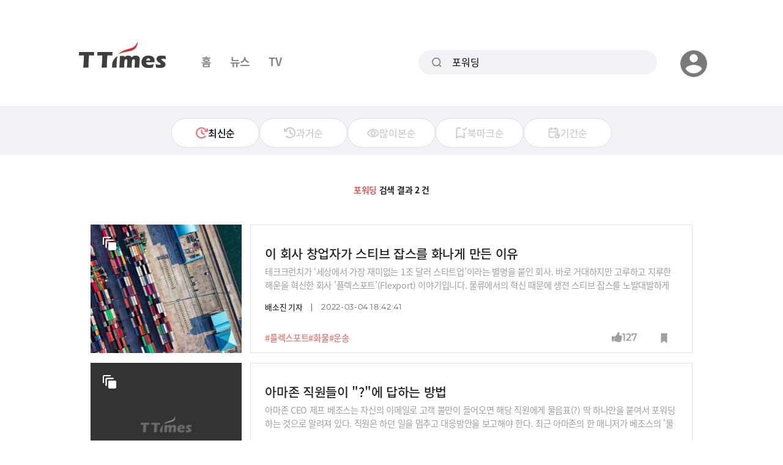

--- FILE ---
content_type: text/html; charset=UTF-8
request_url: https://ttimes.co.kr/search?q=%ED%8F%AC%EC%9B%8C%EB%94%A9&order=new
body_size: 8307
content:
<!DOCTYPE html>
<html lang="ko">

<head>
    <meta charset="utf-8">
    <meta http-equiv="x-ua-compatible" content="ie=edge">
    <meta name="viewport" content="width=device-width, initial-scale=1, shrink-to-fit=no, maximum-scale=1.0, user-scalable=no">
    <meta name="csrf-token" content="KQj2S2RUvwcLZcDlqBxGdWYFth5Pr2PjHBSAWQsw">

    <title>통합 검색 결과 - 티타임즈</title>

    <!-- Basic Meta Tags -->
    <meta name="robots" content="all" />
    <meta name="author" content="티타임즈">
    <meta name="description" content="통합 검색 결과입니다."/>
    <meta name="keywords" content="티타임즈,TTimes,모바일뉴스,카드뉴스,지식뉴스,영상뉴스"/>
    <meta name="copyright" content="티타임즈"/>

    <!-- OpenGraph -->
    <meta property="og:type" content="website">
    <meta property="og:title" content="통합 검색 결과 - 티타임즈">
    <meta property="og:description" content="통합 검색 결과입니다.">
    <meta property="og:url" content="https://ttimes.co.kr/search?q=포워딩">
    <meta property="og:image" content="https://menu.mt.co.kr/ttimes/images/metatag_ttimes.gif" />
    <meta property="og:image:width" content="1200"/>
    <meta property="og:image:height" content="630"/>
    
    <meta property="post:sharer_text" content="티타임즈"/>

    <!--Twitter -->
    <meta name="twitter:card" content="summary">
    <meta name="twitter:site" content="@ttimes10">
	<meta name="twitter:title" content="통합 검색 결과 - 티타임즈">
	<meta name="twitter:description" content="통합 검색 결과입니다.">
	<meta name="twitter:creator" content="@ttimes10">
	<meta name="twitter:image" content="https://menu.mt.co.kr/ttimes/images/metatag_ttimes.gif">
	<meta name="twitter:image:alt" content="티타임즈">
	<meta name="twitter:domain" content="https://www.ttimes.co.kr">
	<meta name="twitter:app:name:iphone" content="티타임즈">
	<meta name="twitter:app:id:iphone" content="id951552415">
	<meta name="twitter:app:url:iphone" content="https://apps.apple.com/kr/app/id951552415">
	<meta name="twitter:app:name:ipad" content="티타임즈">
	<meta name="twitter:app:id:ipad" content="id951552415">
	<meta name="twitter:app:url:ipad" content="https://apps.apple.com/kr/app/id951552415">
	<meta name="twitter:app:name:googleplay" content="티타임즈">
	<meta name="twitter:app:id:googleplay" content="com.ttimes">
	<meta name="twitter:app:url:googleplay" content="https://play.google.com/store/apps/details?id=com.ttimes">

    <!-- Naver search -->
    <meta name="naver-site-verification" content="e0bda0bc3988b78553c35f8b2af180b232e3d616" />

    <link rel="shortcut icon" type="image/x-icon" href="//menu.ttimes.co.kr/www/images/icon/favicon.png">

    <link rel="icon" type="image/png" sizes="32x32" href="//menu.ttimes.co.kr/www/images/icon/favicon-32x32.png">
    <link rel="icon" type="image/png" sizes="96x96" href="//menu.ttimes.co.kr/www/images/icon/favicon-96x96.png">
    <link rel="icon" type="image/png" sizes="16x16" href="//menu.ttimes.co.kr/www/images/icon/favicon-16x16.png">
    <link rel="apple-touch-icon" sizes="57x57" href="//menu.ttimes.co.kr/www/images/icon/favicon-57x57.png">
    <link rel="apple-touch-icon" sizes="60x60" href="//menu.ttimes.co.kr/www/images/icon/favicon-60x60.png">
    <link rel="apple-touch-icon" sizes="72x72" href="//menu.ttimes.co.kr/www/images/icon/favicon-72x72.png">
    <link rel="apple-touch-icon" sizes="76x76" href="//menu.ttimes.co.kr/www/images/icon/favicon-76x76.png">
    <link rel="apple-touch-icon" sizes="114x114" href="//menu.ttimes.co.kr/www/images/icon/favicon-114x114.png">
    <link rel="apple-touch-icon" sizes="120x120" href="//menu.ttimes.co.kr/www/images/icon/favicon-120x120.png">
    <link rel="apple-touch-icon" sizes="144x144" href="//menu.ttimes.co.kr/www/images/icon/favicon-144x144.png">
    <link rel="apple-touch-icon" sizes="152x152" href="//menu.ttimes.co.kr/www/images/icon/favicon-152x152.png">
    <link rel="apple-touch-icon" sizes="180x180" href="//menu.ttimes.co.kr/www/images/icon/favicon-180x180.png">

    <meta name="apple-touch-icon" href="//menu.ttimes.co.kr/www/images/icon/t_sns_200.png">

    <link rel="canonical" href="https://ttimes.co.kr/search?q=포워딩">

    <link rel="dns-prefetch" href="//menu.ttimes.co.kr">
<link rel="preconnect" href="//menu.ttimes.co.kr">

<link rel="preload" as="css" href="//menu.ttimes.co.kr/www/src/vendor-modules.css?id=28746fe02c069c4b1f3e">
<link rel="preload" as="css" href="//menu.ttimes.co.kr/www/src/policy.css?id=4448ca93be8971c3661e">
<link rel="preload" as="css" href="//menu.ttimes.co.kr/www/src/blogar.css?id=283ac260cb26f8530bdd">

<link rel="stylesheet" type="text/css" href="//menu.ttimes.co.kr/www/src/vendor-modules.css?id=28746fe02c069c4b1f3e">
<link rel="stylesheet" type="text/css" href="//menu.ttimes.co.kr/www/src/policy.css?id=4448ca93be8971c3661e">
<link rel="stylesheet" type="text/css" href="//menu.ttimes.co.kr/www/src/blogar.css?id=283ac260cb26f8530bdd">

<script type="text/javascript" src="//menu.ttimes.co.kr/www/src/manifest.js?id=401b86109e27acddce31"></script>
<script type="text/javascript" src="//menu.ttimes.co.kr/www/src/vendor-modules.js?id=9f3c35857cd29a511646" defer></script>
<script type="text/javascript" src="//menu.ttimes.co.kr/www/src/blogar-modules.js?id=e5b51ab4b95e423e260d"></script>
<script type="text/javascript" src="//menu.ttimes.co.kr/www/src/ttimes-modules.js?id=a1bd84e55f4688eb7931"></script>
<script type="text/javascript" src="//menu.ttimes.co.kr/www/src/layout-blogar.js?id=1565c0833b56b27599ab"></script>

<!-- Global site tag (gtag.js) - Google Analytics -->
<script async src="https://www.googletagmanager.com/gtag/js?id=UA-56219015-3"></script>
<script>
  window.dataLayer = window.dataLayer || [];
  function gtag(){dataLayer.push(arguments);}
  gtag('js', new Date());
  gtag('config', 'UA-56219015-3');
</script>



<script id="document-data" type="application/json">{"alert":[],"confirm":[],"pageName":"search","memData":[],"contentsData":{"articles":[{"ATC_NO":"2022030318047715571","ATC_TYPE":"1","SUB_TITLE":"","SUMMARY":"\ud14c\ud06c\ud06c\ub7f0\uce58\uac00 \u2018\uc138\uc0c1\uc5d0\uc11c \uac00\uc7a5 \uc7ac\ubbf8\uc5c6\ub294 1\uc870 \ub2ec\ub7ec \uc2a4\ud0c0\ud2b8\uc5c5\u2019\uc774\ub77c\ub294 \ubcc4\uba85\uc744 \ubd99\uc778 \ud68c\uc0ac. \ubc14\ub85c \uac70\ub300\ud558\uc9c0\ub9cc \uace0\ub8e8\ud558\uace0 \uc9c0\ub8e8\ud55c \ud574\uc6b4\uc744 \ud601\uc2e0\ud55c \ud68c\uc0ac \u0027\ud50c\ub809\uc2a4\ud3ec\ud2b8\u0027(Flexport) \uc774\uc57c\uae30\uc785\ub2c8\ub2e4. \ubb3c\ub958\uc5d0\uc11c\uc758 \ud601\uc2e0 \ub54c\ubb38\uc5d0 \uc0dd\uc804 \uc2a4\ud2f0\ube0c \uc7a1\uc2a4\ub97c \ub178\ubc1c\ub300\ubc1c\ud558\uac8c \ub9cc\ub4e4\uae30\ub3c4 \ud588\uc8e0.\u0026nbsp;","TITLE":"\uc774 \ud68c\uc0ac \ucc3d\uc5c5\uc790\uac00 \uc2a4\ud2f0\ube0c \uc7a1\uc2a4\ub97c \ud654\ub098\uac8c \ub9cc\ub4e0 \uc774\uc720","MO_TITLE":"","STATUS":"1","VIEW_CNT":20502,"LIKE_CNT":127,"BOOKMARK_CNT":122,"OUTDATE":"2022-03-04 18:42:41","KEYWORDS":["\ud50c\ub809\uc2a4\ud3ec\ud2b8","\ud654\ubb3c","\uc6b4\uc1a1"],"LIST_IMG":"\/\/img.ttimes.co.kr\/img\/202203\/2022030318047715571_list_54655.jpg","IMG_WIDTH":"247","IMG_HEIGHT":"210","BOOKMARK":false,"WRITERS":[{"WRT_NAME":"\ubc30\uc18c\uc9c4","WRT_POS":"\uae30\uc790"}],"VIDEO_FLAG":"0"},{"ATC_NO":"2015090313487761199","ATC_TYPE":"1","SUB_TITLE":"","SUMMARY":"\uc544\ub9c8\uc874 CEO \uc81c\ud504 \ubca0\uc870\uc2a4\ub294 \uc790\uc2e0\uc758 \uc774\uba54\uc77c\ub85c \uace0\uac1d \ubd88\ub9cc\uc774 \ub4e4\uc5b4\uc624\uba74 \ud574\ub2f9 \uc9c1\uc6d0\uc5d0\uac8c \ubb3c\uc74c\ud45c(?) \ub531 \ud558\ub098\ub9cc\uc744 \ubd99\uc5ec\uc11c \ud3ec\uc6cc\ub529 \ud558\ub294 \uac83\uc73c\ub85c \uc54c\ub824\uc838 \uc788\ub2e4. \uc9c1\uc6d0\uc740 \ud558\ub358 \uc77c\uc744 \uba48\ucd94\uace0 \ub300\uc751\ubc29\uc548\uc744 \ubcf4\uace0\ud574\uc57c \ud55c\ub2e4. \ucd5c\uadfc \uc544\ub9c8\uc874\uc758 \ud55c \ub9e4\ub2c8\uc800\uac00 \ubca0\uc870\uc2a4\uc758 \u0027\ubb3c\uc74c\ud45c \uba54\uc77c\u0027\uc5d0 \ub2f5\ud558\ub294 \ubc29\ubc95\uc5d0 \ub300\ud574 \ud138\uc5b4\ub1a8\ub2e4. \/\uc0ac\uc9c4=\ube14\ub8f8\ubc84\uadf8, \uc544\ub9c8\uc874, \ucffc\ub77c, Pixabay","TITLE":"\uc544\ub9c8\uc874 \uc9c1\uc6d0\ub4e4\uc774 \u0022?\u0022\uc5d0 \ub2f5\ud558\ub294 \ubc29\ubc95","MO_TITLE":"","STATUS":"1","VIEW_CNT":9609,"LIKE_CNT":83,"BOOKMARK_CNT":85,"OUTDATE":"2015-09-03 17:16:58","KEYWORDS":null,"LIST_IMG":"","IMG_WIDTH":"247","IMG_HEIGHT":"210","BOOKMARK":false,"WRITERS":[{"WRT_NAME":"TTimes=\uc774\uc7ac\uc6d0","WRT_POS":""}],"VIDEO_FLAG":"0"}],"totalCount":2,"nextSortField":"OUTDATE","nextPage":1,"limit":10,"next":null,"listTemplate":"\u003Cdiv class=\u0022list-item\u0022 data-atc-no=\u0022${ATC_NO}\u0022\u003E\n    \u003Cdiv\u003E\n        \u003Cdiv class=\u0022thumbnail\u0022\u003E\n            \u003Cdiv\u003E\n                \u003Ca href=\u0022https:\/\/ttimes.co.kr\/article\/${ATC_NO}\u0022\u003E\n                    \u003Cimg src=\u0022${LIST_IMG}\u0022  width=\u0022${IMG_WIDTH}\u0022   height=\u0022${IMG_HEIGHT}\u0022  alt=\u0022thumbnail\u0022 onerror=\u0022onImageError(this)\u0022\/\u003E\n                \u003C\/a\u003E\n                \u003Cdiv class=\u0022type_icon ${ATC_TYPE}\u0022\u003E\n                    \u003Cimg src=\u0022${\n            ATC_TYPE == \u00221\u0022 ? asset(\u0027\/images\/icon\/card_icon.png\u0027)\n                : ATC_TYPE === \u00222\u0022\n                ? asset(\u0027\/images\/icon\/video_icon.png\u0027)\n                : asset(\u0027\/images\/icon\/normal_icon.png\u0027)\n        }\u0022\u003E\n                \u003C\/div\u003E\n            \u003C\/div\u003E\n        \u003C\/div\u003E\n\n        \u003Cdiv class=\u0022title ${MO_TITLE ? \u0027enter_ok\u0027 : \u0027\u0027}\u0022 mo_title=\u0022\u0022\u003E\n            \u003Cdiv\u003E\n                \u003Ca href=\u0022https:\/\/ttimes.co.kr\/article\/${ATC_NO}\u0022\u003E\u003Cspan\u003E${TITLE}\u003C\/span\u003E\u003C\/a\u003E\n            \u003C\/div\u003E\n        \u003C\/div\u003E\n        \u003Cdiv class=\u0022title mo_title\u0022\u003E\n            \u003Cdiv\u003E\n                \u003Ca href=\u0022https:\/\/ttimes.co.kr\/article\/${ATC_NO}\u0022\u003E\u003Cdiv\u003E${MO_TITLE ? MO_TITLE.replaceAll(\u0027||MBR|| \u0027, \u0027 \u003Cbr\/\u003E\u0027) : \u0027\u0027}\u003C\/div\u003E\u003C\/a\u003E\n            \u003C\/div\u003E\n        \u003C\/div\u003E\n        \u003Cdiv class=\u0022hashtag\u0022\u003E\n            \u003Cdiv\u003E\n                ${KEYWORDS.map(v =\u003E \u0022\u003Ca href=\u0027\\\/search?q=\u0022+v+\u0022\u0027\u003E#\u0022 + v + \u0022\u003C\/a\u003E\u0022).join(\u0022\u0022)}\n            \u003C\/div\u003E\n        \u003C\/div\u003E\n        \u003Cdiv class=\u0022summary\u0022\u003E\n            \u003Cdiv\u003E\n                \u003Ca href=\u0022https:\/\/ttimes.co.kr\/article\/${ATC_NO}\u0022\u003E${SUMMARY}\u003C\/a\u003E\n            \u003C\/div\u003E\n        \u003C\/div\u003E\n        \u003Cdiv class=\u0022meta\u0022\u003E\n            \u003Cdiv\u003E\n                \u003Cp class=\u0022author meta_text\u0022\u003E${WRITERS.map(WRITER =\u003E (WRITER.WRT_NAME + \u0022 \u0022 + WRITER.WRT_POS)).join(\u0022, \u0022)}\u003C\/p\u003E\n                \u003Cp class=\u0022date meta_text\u0022\u003E${OUTDATE}\u003C\/p\u003E\n            \u003C\/div\u003E\n        \u003C\/div\u003E\n        \u003Cdiv class=\u0022like-component\u0022 data-atc-no=\u0022${ATC_NO}\u0022 data-count=\u0022${LIKE_CNT}\u0022\u003E\u003C\/div\u003E\n        \u003Cdiv class=\u0022bookmark-component bookmark\u0022\n             data-atc-no=\u0022${ATC_NO}\u0022\n             data-bookmarked=\u0022${BOOKMARK ? \u00221\u0022 : \u00220\u0022}\u0022\u003E\u003C\/div\u003E\n    \u003C\/div\u003E\n\u003C\/div\u003E\n"}}</script>
    <style>
        .article-preview::-webkit-scrollbar {
            width: 10px;
        }
        .article-preview::-webkit-scrollbar-track {
            background: #FFFFFF;
        }
        .article-preview::-webkit-scrollbar-thumb {
            background: #b4b7bd;
            border-radius: 5px;
        }
        .article-preview::-webkit-scrollbar-thumb:hover {
            background: #888;
        }
        body{
            touch-action: pan-y;

        }
        html{
            -webkit-touch-callout:none;
            -webkit-user-select:none;
            -webkit-tap-highlight-color:rgba(0, 0, 0, 0);
        }
    </style>

</head>
<body id="ttimes" class="active-light-mode search" oncontextmenu="return false"> <!--우클릭방지속성-->
<div class="main-wrapper">

    <div id="header" class="mobile-search desktop-search">

        <div id="header-logo"><div data-component-name="logo">
  <a href="https://ttimes.co.kr">
    <img class="light-only" src="//menu.ttimes.co.kr/www/images/logo/light_logo.png" alt="logo"/>
    <img class="dark-only" src="//menu.ttimes.co.kr/www/images/logo/dark_logo.png" alt="logo"/>
  </a>
</div>
</div>

        <div id="header-mobile-icons">
            <div>
                <button class="search-icon"></button>
                <button class="hamburger-menu"></button>
            </div>
        </div>

        <div id="header-desktop-banner">
            <div>
                <!--
                <a href="javascript:alert('임시배너')">
                    <img src="//menu.ttimes.co.kr/www/images/banner/header-sample.png" alt="banner in header" />
                </a>
                -->
            </div>
        </div>

        <div id="gnb">
            <div>
                <a data-type="index" href="https://ttimes.co.kr">홈</a>
                <a data-type="card" href="https://ttimes.co.kr/card">뉴스</a>
                <a data-type="video" href="https://ttimes.co.kr/video">TV</a>
            </div>
        </div>

        <div class="popup-mobilemenu-area">
            <div class="inner">
                <div class="top-row row align-items-center mt-30">
                    <div class="logo mr-auto" data-component-name="logo">
  <a href="https://ttimes.co.kr">
    <img class="light-only" src="//menu.ttimes.co.kr/www/images/logo/light_logo.png" alt="logo"/>
    <img class="dark-only" src="//menu.ttimes.co.kr/www/images/logo/dark_logo.png" alt="logo"/>
  </a>
</div>
                    <div>
                        <div class="mobile-close"><i class="far fa-times"></i></div>
                    </div>
                </div>
                <hr class="mt-30" />
                <ul class="mainmenu">
                    <li><a href="https://ttimes.co.kr">홈</a></li>
                    <li><a href="https://ttimes.co.kr/card">뉴스</a></li>
                    <li><a href="https://ttimes.co.kr/video">TV</a></li>
                    <li class="menu-item-has-children">
                        <a>마이페이지</a>
                        <ul class="axil-submenu">
                            <li><a href="https://ttimes.co.kr/user/bookmark">뉴스 보관함</a></li>
                            <li><a href="https://ttimes.co.kr/user/bookmarkImage">이미지 보관함</a></li>
                            <li class="menu-item-has-children">
                                <a>화면설정</a>
                                <ul class="axil-submenu">
                                    <li><span class="set-light-mode">일반모드</span></li>
                                    <li><span class="set-dark-mode">다크모드</span></li>
                                </ul>
                            </li>
                                                                                                                                        </ul>
                    </li>
                    <li class="menu-item-new-tab" style="display:none"><a>티타임즈 BIZ 바로가기</a></li>
                    <li class="menu-item-new-tab" style=""><a rel="noopener noreferrer" target="_blank" href="https://cafe.naver.com/ttimes?comm">티타임즈 커뮤니티</a></li>
                    <li class="menu-item-new-tab" style=""><a class="preparing_modal pointer" href="#">티타임즈 캠퍼스</a></li>
                    <li><a href="/b2b">티타임즈 B2B</a></li>
                    <li><a href="/inquiry">광고문의</a></li>
                </ul>
                <div class="row mt-30">
                    <div class="user-info d-flex align-items-center">
                        <div class="profile-image">
                            <img src="//menu.ttimes.co.kr/www/images/icon/profile-default.png"
                                 alt="프로필" />
                        </div>
                        <div class="login-message">
                                                            환영합니다.<br />로그인이 필요합니다.
                                                    </div>
                    </div>
                </div>
                <div class="row mt-20">
                    <div class="user-info-control">
                                                    <a class="login" href="https://ttimes.co.kr/login"><span>로그인</span></a>
                                            </div>
                </div>
                <div class="row mt-30">
                    <div class="sns-links d-flex justify-content-center" data-component-name="sns-links">
  <a class="youtube fa" rel="noopener noreferrer" target="_blank" href="https://www.youtube.com/channel/UCelFN6fJ6OY6v8pbc_SLiXA"></a>
  <a class="instagram fa" rel="noopener noreferrer" target="_blank" href="https://www.instagram.com/ttimes.co.kr/"></a>
  <a class="facebook fa" rel="noopener noreferrer" target="_blank" href="https://www.facebook.com/ttimes10/"></a>
  <a class="naver bg" rel="noopener noreferrer" target="_blank" href="https://post.naver.com/my.nhn?memberNo=17369166"></a>
  <a class="daum bg" rel="noopener noreferrer" target="_blank" href="https://content.v.daum.net/2025/home"></a>
  <a class="kakao bg" rel="noopener noreferrer" target="_blank" href="https://pf.kakao.com/_CSTru"></a>
</div>
                </div>
                <div class="row mt-30">
                    <div class="terms d-flex align-items-center">
                        <a class='privacy link_btn' href="https://www.mt.co.kr/company/info/privacy" style="color:#ea5455">개인정보 처리방침</a>
                        <span class="bar">|</span>
                        <a class='terms link_btn' href="https://www.mt.co.kr/company/info/tou">이용약관</a>
                    </div>
                </div>
                <div class="row mt-10">
                    <div class="dp-info">
                        <div><span class="bold">대표번호</span>&nbsp;<span>02-724-7718</span></div>
                        <div><span class="bold">대표메일</span>&nbsp;<span>ttimes6000@gmail.com</span></div>
                    </div>
                </div>
                <div class="row mt-10">
                    <div class="copyright">COPYRIGHT © T TIMES ALL RIGHTS RESERVED.</div>
                </div>
            </div>
        </div>

        <div id="desktop-popup-menu">
            <div>
                <button type="button" class="toggle-button">
                    <img src="//menu.ttimes.co.kr/www/images/icon/profile-default.png"
                         alt="프로필" />
                </button>
                <ul class="toggle-menu">
                    <li class="bookmark-article">
                        <a href="https://ttimes.co.kr/user/bookmark">
                            <span class="icon"></span>
                            <span class="text">뉴스 보관함</span>
                        </a>
                    </li>
                    <li class="bookmark-image">
                        <a href="https://ttimes.co.kr/user/bookmarkImage">
                            <span class="icon"></span>
                            <span class="text">이미지 보관함</span>
                        </a>
                    </li>
                    <li class="display-mode">
                        <label class="toggle-display-mode">
                            <input type="checkbox" />
                            <span class="icon"></span>
                            <span class="text">화면설정</span>
                            <span class="switch">
                                <span class="wrapper"><span class="circle"></span></span>
                            </span>
                        </label>
                    </li>
                                                                                <li class="community">
                            <a rel="noopener noreferrer" target="_blank" href="https://cafe.naver.com/ttimes?comm">
                                <span class="icon"></span>
                                <span class="text">티타임즈 커뮤니티</span>
                            </a>
                    </li>
                    <li class="campus">
                            <a class="preparing_modal">
                                <span class="icon"></span>
                                <span class="text pointer">티타임즈 캠퍼스</span>
                            </a>
                    </li>
                    <li class="b2b">
                            <a href="/b2b">
                                <span class="icon"></span>
                                <span class="text">티타임즈 B2B</span>
                            </a>
                    </li>
                    <li class="ad">
                            <a href="/inquiry">
                                <span class="icon"></span>
                                <span class="text">광고문의</span>
                            </a>
                    </li>
                                                                <li class="login">
                            <a href="https://ttimes.co.kr/login">
                                <span class="icon"></span>
                                <span class="text">로그인</span>
                            </a>
                        </li>
                                    </ul>
            </div>
        </div>

        <div id="header-search-form">
            <div>
                <form action="https://ttimes.co.kr/search">
                    <label>
                        <span class="search-icon"></span>
                        <input type="text"
                               name="q"
                               value="포워딩"
                               placeholder="검색어를 입력해 주세요.">
                        <span class="clear-icon"></span>

                    </label>
                    <span id="reduce-search" class="reduce-search-icon"></span>
                </form>
            </div>
        </div>
    </div>


        <div class="content search">
        <div class="content-title search">
            <div class="less-width">
                <div class="over-width">
                                        <div class="button-wrapper new on">
                        <a class="button" href="https://ttimes.co.kr/search?q=%ED%8F%AC%EC%9B%8C%EB%94%A9&amp;order=new">
                            <span class="text">최신순</span>
                        </a>
                    </div>
                    <div class="button-wrapper old">
                        <a class="button" href="https://ttimes.co.kr/search?q=%ED%8F%AC%EC%9B%8C%EB%94%A9&amp;order=old">
                            <span class="text">과거순</span>
                        </a>
                    </div>
                    <div class="button-wrapper view">
                        <a class="button" href="https://ttimes.co.kr/search?q=%ED%8F%AC%EC%9B%8C%EB%94%A9&amp;order=view">
                            <span class="text">많이본순</span>
                        </a>
                    </div>
                    <div class="button-wrapper bookmark">
                        <a class="button" href="https://ttimes.co.kr/search?q=%ED%8F%AC%EC%9B%8C%EB%94%A9&amp;order=bookmark">
                            <span class="text">북마크순</span>
                        </a>
                    </div>
                    <div class="button-wrapper date">
                        <button class="button">
                            <span class="text">기간순</span>
                        </button>
                        <!-- <input type="text" value=""> -->
                    </div>
                    <div class="button-wrapper date_option">
                        <input id="paramDate" type="hidden" value="">
                        <button id="all" class="button option_btn">
                            <span class="text on">모든일자</span>
                        </button>
                        <button id="week" class="button option_btn">
                            <span class="text">지난 1주</span>
                        </button>
                        <button id="month" class="button option_btn">
                            <span class="text">지난 1개월</span>
                        </button>
                        <button id="year" class="button option_btn">
                            <span class="text">지난 1년</span>
                        </button>
                    </div>

                </div>
            </div>
        </div>

        <div class="search-info">
            <div>
                                    <span>포워딩</span>
                    검색 결과 2 건
                            </div>
        </div>

        <div class="article-list">
            <div class="list-mobile-card list-desktop-block">
                <div>
                                            <div class="list-item" data-atc-no="2022030318047715571">
    <div>
        <div class="thumbnail">
            <div>
                <a href="https://ttimes.co.kr/article/2022030318047715571">
                    <img src="//img.ttimes.co.kr/img/202203/2022030318047715571_list_54655.jpg"  width="247"   height="210"  alt="thumbnail" onerror="onImageError(this)"/>
                </a>
                <div class="type_icon 1">
                    <img src="//menu.ttimes.co.kr/www/images/icon/card_icon.png">
                </div>
            </div>
        </div>

        <div class="title " mo_title="">
            <div>
                <a href="https://ttimes.co.kr/article/2022030318047715571"><span>이 회사 창업자가 스티브 잡스를 화나게 만든 이유</span></a>
            </div>
        </div>
        <div class="title mo_title">
            <div>
                <a href="https://ttimes.co.kr/article/2022030318047715571"><div></div></a>
            </div>
        </div>
        <div class="hashtag">
            <div>
                <a href='/search?q=플렉스포트'>#플렉스포트</a><a href='/search?q=화물'>#화물</a><a href='/search?q=운송'>#운송</a>
            </div>
        </div>
        <div class="summary">
            <div>
                <a href="https://ttimes.co.kr/article/2022030318047715571">테크크런치가 ‘세상에서 가장 재미없는 1조 달러 스타트업’이라는 별명을 붙인 회사. 바로 거대하지만 고루하고 지루한 해운을 혁신한 회사 '플렉스포트'(Flexport) 이야기입니다. 물류에서의 혁신 때문에 생전 스티브 잡스를 노발대발하게 만들기도 했죠.&nbsp;</a>
            </div>
        </div>
        <div class="meta">
            <div>
                <p class="author meta_text">배소진 기자</p>
                <p class="date meta_text">2022-03-04 18:42:41</p>
            </div>
        </div>
        <div class="like-component" data-atc-no="2022030318047715571" data-count="127"></div>
        <div class="bookmark-component bookmark"
             data-atc-no="2022030318047715571"
             data-bookmarked=""></div>
    </div>
</div>
                                            <div class="list-item" data-atc-no="2015090313487761199">
    <div>
        <div class="thumbnail">
            <div>
                <a href="https://ttimes.co.kr/article/2015090313487761199">
                    <img src=""  width="247"   height="210"  alt="thumbnail" onerror="onImageError(this)"/>
                </a>
                <div class="type_icon 1">
                    <img src="//menu.ttimes.co.kr/www/images/icon/card_icon.png">
                </div>
            </div>
        </div>

        <div class="title " mo_title="">
            <div>
                <a href="https://ttimes.co.kr/article/2015090313487761199"><span>아마존 직원들이 "?"에 답하는 방법</span></a>
            </div>
        </div>
        <div class="title mo_title">
            <div>
                <a href="https://ttimes.co.kr/article/2015090313487761199"><div></div></a>
            </div>
        </div>
        <div class="hashtag">
            <div>
                
            </div>
        </div>
        <div class="summary">
            <div>
                <a href="https://ttimes.co.kr/article/2015090313487761199">아마존 CEO 제프 베조스는 자신의 이메일로 고객 불만이 들어오면 해당 직원에게 물음표(?) 딱 하나만을 붙여서 포워딩 하는 것으로 알려져 있다. 직원은 하던 일을 멈추고 대응방안을 보고해야 한다. 최근 아마존의 한 매니저가 베조스의 '물음표 메일'에 답하는 방법에 대해 털어놨다. /사진=블룸버그, 아마존, 쿼라, Pixabay</a>
            </div>
        </div>
        <div class="meta">
            <div>
                <p class="author meta_text">TTimes=이재원 </p>
                <p class="date meta_text">2015-09-03 17:16:58</p>
            </div>
        </div>
        <div class="like-component" data-atc-no="2015090313487761199" data-count="83"></div>
        <div class="bookmark-component bookmark"
             data-atc-no="2015090313487761199"
             data-bookmarked=""></div>
    </div>
</div>
                                    </div>
            </div>
        </div>
    </div>





    <div class='footer container-fluid mt-40 mt-lg-100'>
        <hr class="d-lg-none">
        <div class='follow-us row justify-content-center mt-50 d-lg-none'>Follow Us</div>

        <div class="row mt-20 fixed_none sns-links d-flex justify-content-center" data-component-name="sns-links">
  <a class="youtube fa" rel="noopener noreferrer" target="_blank" href="https://www.youtube.com/channel/UCelFN6fJ6OY6v8pbc_SLiXA"></a>
  <a class="instagram fa" rel="noopener noreferrer" target="_blank" href="https://www.instagram.com/ttimes.co.kr/"></a>
  <a class="facebook fa" rel="noopener noreferrer" target="_blank" href="https://www.facebook.com/ttimes10/"></a>
  <a class="naver bg" rel="noopener noreferrer" target="_blank" href="https://post.naver.com/my.nhn?memberNo=17369166"></a>
  <a class="daum bg" rel="noopener noreferrer" target="_blank" href="https://content.v.daum.net/2025/home"></a>
  <a class="kakao bg" rel="noopener noreferrer" target="_blank" href="https://pf.kakao.com/_CSTru"></a>
</div>
        <hr class="mt-50 mt-lg-80">
        <div class='footer-end row mt-40 justify-content-center'>
            <!-- 일반 푸터 -->
            <div class="row align-items-center default-footer">
                <div class="logo col-12 col-md-auto col-lg-auto">
                    <a href="https://ttimes.co.kr">
                        <img class="light-only" src="//menu.ttimes.co.kr/www/images/logo/footer-logo-light.png" alt="logo" />
                        <img class="dark-only" src="//menu.ttimes.co.kr/www/images/logo/footer-logo-dark.png" alt="logo" />
                    </a>
                </div>
                <div>
                    <div class="link-info">
                        <div class='privacy link_btn'><a href="https://www.mt.co.kr/company/info/privacy">개인정보 처리방침</a></div>
                        <div class='terms link_btn'><a href="https://www.mt.co.kr/company/info/tou">이용약관</a></div>
                    </div>
                    <div class="dp-info">
                        <div><span class="bold">대표번호</span>&nbsp;<span>02-724-7718</span></div>
                        <div><span class="bold">대표메일</span>&nbsp;<span>ttimes6000@gmail.com</span></div>
                    </div>
                    <div class="copyright ml-lg-auto">COPYRIGHT © T TIMES ALL RIGHTS RESERVED</div>
                </div>
            </div>
            <!-- 축소 푸터 -->
            <div class="row align-items-center reduce-footer">
                <div>
                    <div class="dp-info"><span class="bold">대표번호</span>&nbsp;<span>02-724-7718</span></span>&emsp;<span class="bold">대표메일</span>&nbsp;<span>ttimes6000@gmail.com</span></div>
                    <div class="copyright col-12 col-lg-auto ml-lg-auto">COPYRIGHT © T TIMES ALL RIGHTS RESERVED</div>
                </div>
                <div>
                    <span class='privacy link_btn'><a href="https://www.mt.co.kr/company/info/privacy">개인정보 처리방침</a></span>
                    <span class="division"></span>
                    <span class='terms link_btn'><a href="https://www.mt.co.kr/company/info/tou">이용약관</a></span>
                </div>

            </div>
        </div>
    </div>
    <div id="floatingSnsdBtn" class="floating_btn snsd_icon">
        <img src="//menu.ttimes.co.kr/www/images/icon/snsd_icon.png" alt="sns" />
    </div>
    <div id="floatingTopBtn" class="floating_btn">
        <img src="//menu.ttimes.co.kr/www/images/icon/floating.png" alt="floating" />
    </div>
    <div id="snsdMenu" class="toggle-menu">
        <div>
            <div class="header">
                <div class="text">공식 SNS</div>
                <button id="snsdClose" class="close"></button>
            </div>
            <div class="items">
                <div class="youtube">
                    <a rel="noopener noreferrer" target="_blank" href="https://www.youtube.com/channel/UCelFN6fJ6OY6v8pbc_SLiXA">
                        <div class="icon"></div>
                    </a>
                    <div class="text">유튜브</div>
                </div>
                <div class="instagram">
                    <a rel="noopener noreferrer" target="_blank" href="https://www.instagram.com/ttimes.co.kr/">
                        <div class="icon"></div>
                    </a>
                    <div class="text">인스타</div>
                </div>
                <div class="facebook">
                    <a rel="noopener noreferrer" target="_blank" href="https://www.facebook.com/ttimes10/">
                        <div class="icon"></div>
                    </a>
                    <div class="text">페이스북</div>
                </div>
                <div class="naver-blog">
                    <a rel="noopener noreferrer" target="_blank" href="https://post.naver.com/my.nhn?memberNo=17369166">
                        <div class="icon"></div>
                    </a>
                    <div class="text">네이버</br>포스트</div>
                </div>
                <div class="daum-blog">
                    <a rel="noopener noreferrer" target="_blank" href="https://content.v.daum.net/2025/home">
                        <div class="icon"></div>
                    </a>
                    <div class="text">다음</br>콘텐츠뷰</div>
                </div>
                <div class="kakao-channel">
                    <a rel="noopener noreferrer" target="_blank" href="https://pf.kakao.com/_CSTru">
                        <div class="icon"></div>
                    </a>
                    <div class="text">카카오</br>채널</div>
                </div>
            </div>
        </div>
    </div>



</div>
<div class="dim_cover"></div>
<div class="react-container ttimes_front_modal" data-component-name="ModalBox" data-reducers="alert,confirm"></div>
<div class="policy_area">
    <div class="close_area">
        <div class="close_icon"></div>
    </div>
    <div id="ttimesPolicyInfo" class="content_area">
        <div class="bxcn">
            <div class="txt_area2 mgt54">
                <p>귀하는 이와 같은 개인정보수집 및 이용에 동의하지 않으실 수 있으며 동의 거부 시에도 서비스 이용에 제한이 없습니다. 단, 동의 거부 시 회원 가입이 제한됩니다.</p>
                <p>회원 가입 시 이용자로부터 수집하는 개인정보는 아래와 같습니다.</p>
                <table width="100%" class="t3 mgt15">
                    <colgroup>
                        <col width="10%">
                        <col width="30%">
                        <col width="30%">
                        <col width="30%">
                    </colgroup>
                    <thead>
                        <tr>
                            <th scope="col" colspan="2">항목</th>
                            <th scope="col">목적</th>
                            <th scope="col">보유 및 이용기간</th>
                        </tr>
                    </thead>
                    <tbody>
                        <tr>
                            <td>회원가입(일반가입)</td>
                            <td class="ta_left">필수 항목 : 아이디, 이름, 이메일, 비밀번호<br><br>선택 항목 : 생년월일, 성별</td>
                            <td class="ta_left" rowspan="2">서비스 내 이용자 식별 및 회원관리<br><br>※ 만14세 미만의 아동은 회원가입을 제한하고 있습니다.</td>
                            <td class="ta_left" rowspan="2">회원 탈퇴 시 <span style="font-weight: 500;">즉시 삭제</span><br><br>ㆍ아이디는 부정 이용 이슈 방지를 위해 탈퇴 DB에서 <span style="font-weight: 500;">6개월 보관 후 삭제</span></td>
                        </tr>
                        <tr>
                            <td>회원가입(간편가입)</td>
                            <td class="ta_left">
                                [카카오 로그인 회원]<br>
                                필수 항목 : 이메일, 닉네임 (이름)<br>
                                선택 항목 : 출생 연도, 생일, 성별<br><br>

                                [네이버 로그인 회원]<br>
                                필수 항목 : 이메일, 이름<br>
                                선택 항목 : 출생연도, 생일, 성별<br><br>

                                [페이스북 로그인 회원]<br>
                                필수 항목 : 이메일, 이름, 프로필 사진<br>
                                선택 항목: 생년월일, 성별<br><br>

                                [구글 로그인 회원]<br>
                                필수 항목: 이메일, 이름<br>
                                선택 항목: 생년월일, 성별<br><br>

                                [애플 로그인 회원]<br>
                                필수 항목 : 이메일, 이름<br>
                                선택 항목 : 생년월일, 성별<br><br>
                            </td>
                        </tr>
                        <tr>
                            <td class="ta_left" colspan="2">IP Address, 쿠키, 방문 일시, 서비스 이용 기록, 불량 이용 기록일</td>
                            <td class="ta_left">자동 수집 및 부정이용 확인 방지</td>
                            <td class="ta_left">회원 탈퇴 시 <span style="font-weight: 500;">즉시 삭제</span><br><br>ㆍ부정 이용 이슈 방지를 위해 아이디는 탈퇴 DB에서 <span style="font-weight: 500;">6개월 보관 후 삭제</span></td>
                        </tr>
                    </tbody>
                </table>
                <p>머니투데이의 개인정보 처리에 관한 자세한 사항은 홈페이지에 공개하고 있는 <span class="point_text">"개인정보 처리방침"</span>을 참고하시기 바랍니다.</p>
            </div>
        </div>
    </div>

</div>


</body>

</html>


--- FILE ---
content_type: application/javascript
request_url: https://menu.ttimes.co.kr/www/src/layout-blogar.js?id=1565c0833b56b27599ab
body_size: 3531
content:
"use strict";(self.webpackChunk=self.webpackChunk||[]).push([[162],{3786:(e,t,n)=>{var r=n(7757),o=n.n(r),a=n(2385),c=n(2166),i=n(1746),s=n(4075),u=n(3809);function l(e){return function(e){if(Array.isArray(e))return f(e)}(e)||function(e){if("undefined"!=typeof Symbol&&null!=e[Symbol.iterator]||null!=e["@@iterator"])return Array.from(e)}(e)||function(e,t){if(!e)return;if("string"==typeof e)return f(e,t);var n=Object.prototype.toString.call(e).slice(8,-1);"Object"===n&&e.constructor&&(n=e.constructor.name);if("Map"===n||"Set"===n)return Array.from(e);if("Arguments"===n||/^(?:Ui|I)nt(?:8|16|32)(?:Clamped)?Array$/.test(n))return f(e,t)}(e)||function(){throw new TypeError("Invalid attempt to spread non-iterable instance.\nIn order to be iterable, non-array objects must have a [Symbol.iterator]() method.")}()}function f(e,t){(null==t||t>e.length)&&(t=e.length);for(var n=0,r=new Array(t);n<t;n++)r[n]=e[n];return r}function d(e,t,n,r,o,a,c){try{var i=e[a](c),s=i.value}catch(e){return void n(e)}i.done?t(s):Promise.resolve(s).then(r,o)}function p(e){return function(){var t=this,n=arguments;return new Promise((function(r,o){var a=e.apply(t,n);function c(e){d(a,r,o,c,i,"next",e)}function i(e){d(a,r,o,c,i,"throw",e)}c(void 0)}))}}var m=(0,s.pt)("/images/fallback.jpg");window.onImageError=function(e){e.removeAttribute("onerror"),Object.assign(e,{onerror:null,src:m})},window.onCardImageClick=function(e){alert(e)},window.onPageLoad=function(e){location.href=u(e).attr("href_link")},c.Z.then(p(o().mark((function e(){return o().wrap((function(e){for(;;)switch(e.prev=e.next){case 0:(0,a.w)(),l(document.querySelectorAll(".react-container")).forEach((function(e){return(0,i.y)(e)}));case 2:case"end":return e.stop()}}),e)}))))},7777:(e,t,n)=>{var r=n(7757),o=n.n(r),a=n(8134),c=n(6350),i=n(4117),s=n(7167),u=n(8088),l=n(477),f=n(3073),d=n(2019),p=n(3026),m=n(5621),h=n(2385),v=n(6485),w=n(7951),y=n(1919),b=n(7143),g=n(2080),k=n(85),C=n(2166),T=n(6204),Z=(n(6519),n(6486),n(3786),n(155)),E=n(3080),S=n(8424),A=n(382),x=n(7573),_=n(3193),O=n(9326),I=n(6366),L=n(3809);function j(e){return function(e){if(Array.isArray(e))return P(e)}(e)||function(e){if("undefined"!=typeof Symbol&&null!=e[Symbol.iterator]||null!=e["@@iterator"])return Array.from(e)}(e)||function(e,t){if(!e)return;if("string"==typeof e)return P(e,t);var n=Object.prototype.toString.call(e).slice(8,-1);"Object"===n&&e.constructor&&(n=e.constructor.name);if("Map"===n||"Set"===n)return Array.from(e);if("Arguments"===n||/^(?:Ui|I)nt(?:8|16|32)(?:Clamped)?Array$/.test(n))return P(e,t)}(e)||function(){throw new TypeError("Invalid attempt to spread non-iterable instance.\nIn order to be iterable, non-array objects must have a [Symbol.iterator]() method.")}()}function P(e,t){(null==t||t>e.length)&&(t=e.length);for(var n=0,r=new Array(t);n<t;n++)r[n]=e[n];return r}function M(e,t,n,r,o,a,c){try{var i=e[a](c),s=i.value}catch(e){return void n(e)}i.done?t(s):Promise.resolve(s).then(r,o)}function D(e){return function(){var t=this,n=arguments;return new Promise((function(r,o){var a=e.apply(t,n);function c(e){M(a,r,o,c,i,"next",e)}function i(e){M(a,r,o,c,i,"throw",e)}c(void 0)}))}}function G(e){function t(){return n.apply(this,arguments)}function n(){return(n=D(o().mark((function e(){var t,n,r,a,c,i;return o().wrap((function(e){for(;;)switch(e.prev=e.next){case 0:if(t="JPG.GIF,PNG 10MB 이하만 업로드 가능합니다. \n파일을 다시 확인 후 업로드해 주세요.",10485760,!(this.files[0].size>10485760)){e.next=5;break}return(0,_.Z9)({iconType:"!",message:t}),e.abrupt("return");case 5:if(n=this.files[0].type.split("/")[1],r=["JPG","GIF","PNG","JPEG","jpg","jpeg","gif","png"],null==n){e.next=11;break}if(-1!=L.inArray(n,r)){e.next=11;break}return(0,_.Z9)({iconType:"!",message:t}),e.abrupt("return");case 11:return(a=new FormData).append("image",this.files[0]),a.append("_token",L('meta[name="csrf-token"]').attr("content")),e.next=16,fetch("/ajax/profile-update",{method:"POST",body:a});case 16:return c=e.sent,e.next=19,c.json();case 19:(i=e.sent).result?(0,_.Z9)({iconType:"V",message:"변경되었습니다.",onConfirm:function(){return location.reload(),!1}}):console.error(i.message);case 21:case"end":return e.stop()}}),e,this)})))).apply(this,arguments)}document.addEventListener("DOMContentLoaded",(function(){var e,t=document.querySelectorAll("img.lazy");function n(){e&&clearTimeout(e),e=setTimeout((function(){var e=window.pageYOffset;t.forEach((function(t){t.offsetTop<window.innerHeight+e&&(t.src=t.dataset.src,t.classList.remove("lazy"))})),0==t.length&&(document.removeEventListener("scroll",n),window.removeEventListener("resize",n),window.removeEventListener("orientationChange",n))}),20)}document.addEventListener("scroll",n),window.addEventListener("resize",n),window.addEventListener("orientationChange",n)})),L("#floatingTopBtn").on("click",(function(){L("html, body").animate({scrollTop:"0"},300),setTimeout((function(){L(".floating_btn").removeClass("on")}),350)})),L("#floatingSnsdBtn").on("click",(function(){L("#snsdMenu").addClass("show"),L("body").addClass("noscroll"),L("#floatingSnsdBtn").removeClass("on")})),L("#snsdClose").on("click",(function(){L("#snsdMenu").removeClass("show"),L("body").removeClass("noscroll"),L("#floatingSnsdBtn").addClass("on")})),L(window).on("scroll",(function(){0==L(window).scrollTop()?L(".floating_btn").removeClass("on"):L(".floating_btn").addClass("on")})),document.addEventListener("scroll",(function(){window.scrollY;var e=document.documentElement.scrollTop,t=L("body").width(),n=200;t<991&&(n=50,L("#header").hasClass("mobile-article")&&(n=0)),t>990&&L(".content").height()<1300||(e>n?(L("#header").addClass("reduce"),L(".footer").addClass("reduce"),L(".content").addClass("reduce")):(L("#header").removeClass("reduce"),L(".footer").removeClass("reduce"),L(".content").removeClass("reduce")))})),L("#reduce-search").on("click",(function(){L("#header-search-form > div").toggleClass("show")})),L(".widthraw_link").on("click",(function(){(0,_.iG)({iconType:"!",message:"이어보기, 뉴스/이미지 보관함에 저장된 내용 삭제 및 이용에 제한이 있습니다.\n부정 가입 방지를 위해 이메일·가입 경로는 30일간 보관 후 자동 삭제 됩니다.\n탈퇴하시겠습니까?",onConfirm:function(){return L.ajax({headers:{"X-CSRF-TOKEN":L('meta[name="csrf-token"]').attr("content")},url:"/ajax/withdrawal",type:"POST",dataType:"json",data:{},success:function(e){e.result&&(0,_.Z9)({iconType:"V",message:"회원탈퇴가 완료되었습니다.",onConfirm:function(){return location.reload(),!1}})},error:function(e){console.log(e)}}),!1}})})),L(".m_more_btn").on("click",(function(){L(".card_arrow_btn").fadeOut(50),L(".m_more_panel").slideToggle()})),L("#input-profile-file").on("change",t),L("#input-profile-file-md").on("change",t),L(".print_btn_area").on("click",(function(){L("#ptEditor").val(e.article.CONTENTS_EDITOR),L("#ptTitle").val(e.article.TITLE),L("#ptSubTitle").val(e.article.SUB_TITLE),L("#ptUrl").val(window.location.href),L("#ptMetaAuthor").val(L(".author-info").text().replaceAll("\n","").trim()),L("#ptMetaDate").val(L(".out-date").text());var t="",n="";e.article.CARDS.forEach((function(e,r){t=t+e.IMG_URL+" ",n=n+e.CAPTION+"/cp/"})),L("#ptCards").val(t),L("#ptCaptions").val(n),L("#ptContents").val(e.article.CONTENTS);window.open("/article-print","a","width=1024px, height=1000px, left=300, top=50")})),L(".preparing_modal").on("click",(function(){(0,_.Z9)({iconType:"X",message:"현재 준비중입니다."})}))}C.Z.then(D(o().mark((function e(){var t,n;return o().wrap((function(e){for(;;)switch(e.prev=e.next){case 0:return T.D.i(),e.next=3,(0,h.w)();case 3:t=e.sent,k.Z.create(),i.Z.create(),g.Z.create({wrapperElement:document.body,classMap:{light:"active-light-mode",dark:"active-dark-mode"}}),s.Z.create(),O.Z.reset(),I.Z.reset(),e.t0=t.pageName,e.next="index"===e.t0?13:"card"===e.t0||"video"===e.t0?16:"search"===e.t0?18:"user.bookmark"===e.t0?21:"user.bookmarkImage"===e.t0?24:"article.show"===e.t0?27:"article-preview"===e.t0?29:37;break;case 13:return w.Z.create(),x.Z.create(),e.abrupt("break",37);case 16:return v.Z.create(),e.abrupt("break",37);case 18:return l.Z.create(),v.Z.create(),e.abrupt("break",37);case 21:return b.Z.create(),m.Z.create(),e.abrupt("break",37);case 24:return y.Z.create(),m.Z.create(),e.abrupt("break",37);case 27:S.Z.create(),x.Z.create({type:"set"});case 29:return j(document.querySelectorAll(".like-component.article")).forEach(function(){var e=D(o().mark((function e(t){return o().wrap((function(e){for(;;)switch(e.prev=e.next){case 0:A.Z.create({element:t});case 1:case"end":return e.stop()}}),e)})));return function(t){return e.apply(this,arguments)}}()),j(document.querySelectorAll(".bookmark-component.article")).forEach(function(){var e=D(o().mark((function e(t){return o().wrap((function(e){for(;;)switch(e.prev=e.next){case 0:Z.Z.create({element:t});case 1:case"end":return e.stop()}}),e)})));return function(t){return e.apply(this,arguments)}}()),j(document.querySelectorAll(".m_more_btn")).forEach(function(){var e=D(o().mark((function e(t){return o().wrap((function(e){for(;;)switch(e.prev=e.next){case 0:E.Z.create({element:t});case 1:case"end":return e.stop()}}),e)})));return function(t){return e.apply(this,arguments)}}()),"1"===t.contentsData.ATC_TYPE?(c.Z.create({cards:t.contentsData.CARDS,params:t.params}),j(document.querySelectorAll(".store-card-component")).forEach(function(){var e=D(o().mark((function e(t){return o().wrap((function(e){for(;;)switch(e.prev=e.next){case 0:p.Z.create({element:t});case 1:case"end":return e.stop()}}),e)})));return function(t){return e.apply(this,arguments)}}())):(0!=(n=document.querySelectorAll(".article.video .article-body iframe")).length&&(document.querySelector(".m_video_area").classList.add("move"),j(n).forEach(function(){var e=D(o().mark((function e(t){return o().wrap((function(e){for(;;)switch(e.prev=e.next){case 0:t.classList.add("move");case 1:case"end":return e.stop()}}),e)})));return function(t){return e.apply(this,arguments)}}())),u.Z.create()),d.Z.create(),f.Z.create(),a.Z.create(),e.abrupt("break",37);case 37:G(t);case 38:case"end":return e.stop()}}),e)}))))},7017:()=>{},3321:()=>{},9175:()=>{},6244:()=>{},9526:()=>{},638:()=>{},4224:()=>{},7359:()=>{},9543:()=>{},8321:()=>{},128:()=>{},9579:()=>{},1690:()=>{}},e=>{var t=t=>e(e.s=t);e.O(0,[803,93,373,559,755,7,147,488,778,429,120,996,782,191,10,196],(()=>(t(7777),t(9543),t(8321),t(128),t(9579),t(1690),t(7017),t(3321),t(9175),t(6244),t(9526),t(638),t(4224),t(7359))));e.O()}]);

--- FILE ---
content_type: application/javascript
request_url: https://menu.ttimes.co.kr/www/src/blogar-modules.js?id=e5b51ab4b95e423e260d
body_size: 2179
content:
"use strict";(self.webpackChunk=self.webpackChunk||[]).push([[559],{6204:(o,e,t)=>{t.d(e,{D:()=>l});var i=t(3809),s=t.n(i),n=(t(2666),t(9154),t(6565)),a=t(3809),r={i:function(o){r.s(),r.methods()},s:function(o){this._window=a(window),this._document=a(document),this._body=a("body"),this._html=a("html"),this._subscribePopUp=a(".subscribe-popup")},methods:function(o){r.w(),r.axilHover(),r.axilBackToTop(),r.axilSlickActivation(),r.loadSubscribePopup(),r.megamenuHover(),r.mobileMenuShow(),r.mobileMenuHide(),r.mobileMenuNavShow(),r.trendPost(),r.onhoverAnimated(),r.contactForm(),r._clickDoc()},w:function(o){this._window.on("load",r.l).on("scroll",r.scrl).on("resize",r.res)},scrl:function(){},contactForm:function(){a(".axil-contact-form").on("submit",(function(o){o.preventDefault();var e=a(this);e.closest("input,textarea");e.closest("div").find("input,textarea").removeAttr("style"),e.find(".error-msg").remove(),e.closest("div").find('button[type="submit"]').attr("disabled","disabled");var t=a(this).serialize();a.ajax({url:"mail.php",type:"post",dataType:"json",data:t,success:function(o){e.closest("div").find('button[type="submit"]').removeAttr("disabled"),0==o.code?(e.closest("div").find('[name="'+o.field+'"]'),e.find(".btn-primary").after('<div class="error-msg"><p>*'+o.err+"</p></div>")):(a(".error-msg").hide(),a(".form-group").removeClass("focused"),e.find(".btn-primary").after('<div class="success-msg"><p>'+o.success+"</p></div>"),e.closest("div").find("input,textarea").val(""),setTimeout((function(){a(".success-msg").fadeOut("slow")}),5e3))}})}))},cursorAnimate:function(){if(s()(".mouse-cursor").length&&a("body")){var o=document.querySelector(".cursor-inner"),e=document.querySelector(".cursor-outer");window.onmousemove=function(t){e.style.transform="translate("+t.clientX+"px, "+t.clientY+"px)",o.style.transform="translate("+t.clientX+"px, "+t.clientY+"px)",t.clientY,t.clientX},a("body").on("mouseenter","a, .cursor-pointer",(function(){o.classList.add("cursor-hover"),e.classList.add("cursor-hover")})),a("body").on("mouseleave","a, .cursor-pointer",(function(){a(this).is("a")&&a(this).closest(".cursor-pointer").length||(o.classList.remove("cursor-hover"),e.classList.remove("cursor-hover"))})),o.style.visibility="visible",e.style.visibility="visible"}},onhoverAnimated:function(){document.querySelectorAll(".cerchio").forEach((function(o){a(document).on("mousemove touch",(function(e){!function(o,e){var t=e.pageX,i=e.pageY,s=a(o),r=5*s.data("dist")||60,l=s.offset().left+s.width()/2,c=s.offset().top+s.height()/2,u=-.45*Math.floor(l-t),d=-.45*Math.floor(c-i);(function(o,e,t){return Math.floor(Math.sqrt(Math.pow(e-(o.offset().left+o.width()/2),2)+Math.pow(t-(o.offset().top+o.height()/2),2)))})(s,t,i)<r?(n.Q3.to(s,.5,{y:d,x:u,scale:1.05}),s.addClass("magnet")):(n.Q3.to(s,.6,{y:0,x:0,scale:1}),s.removeClass("magnet"))}(o,e)}))}))},loadSubscribePopup:function(){setTimeout((function(){r._subscribePopUp.addClass("show-popup")}),3e3)},mobileMenuShow:function(){a(".hamburger-menu").on("click",(function(o){o.preventDefault(),r._body.addClass("popup-mobile-menu-show"),r._html.css({overflow:"hidden"})}))},mobileMenuHide:function(){a(".mobile-close").on("click",(function(o){o.preventDefault(),r._body.removeClass("popup-mobile-menu-show"),r._html.css({overflow:""}),a(".popup-mobilemenu-area .menu-item-has-children a").removeClass("open").siblings(".axil-submenu").slideUp("400")})),a(".popup-mobilemenu-area").on("click",(function(o){o.target===this&&r._body.removeClass("popup-mobile-menu-show"),r._html.css({overflow:""})}))},mobileMenuNavShow:function(o){r._window.width()<1200&&a(".popup-mobilemenu-area .menu-item-has-children a").on("click",(function(o){a(this).siblings(".axil-submenu").slideToggle("400"),a(this).toggleClass("open").siblings(".axil-submenu").toggleClass("active")}))},axilHover:function(){a(".content-direction-column, .post-listview-visible-color").mouseenter((function(){var o=this;a(o).removeClass("axil-control"),setTimeout((function(){a(".content-direction-column.is-active, .post-listview-visible-color .post-list-view.is-active").removeClass("is-active").addClass("axil-control"),a(o).removeClass("axil-control").addClass("is-active")}),0)}))},trendPost:function(){a(window).resize((function(){})),r._window.width()>991&&a(".trend-post").mouseenter((function(){var o=this;a(o).removeClass("axil-control"),setTimeout((function(){a(".trend-post.is-active").removeClass("is-active").addClass("axil-control"),a(o).removeClass("axil-control").addClass("is-active")}),0)}))},megamenuHover:function(){a(".vertical-nav-menu li.vertical-nav-item").hover((function(){a(".axil-vertical-inner").hide(),a(".vertical-nav-menu li.vertical-nav-item").removeClass("active"),a(this).addClass("active");var o=a(this).find("a").attr("href");return a(o).stop().fadeIn(),!1}))},axilBackToTop:function(){var o=a("#backto-top");a(window).scroll((function(){a(window).scrollTop()>300?o.addClass("show"):o.removeClass("show")})),o.on("click",(function(o){o.preventDefault(),a("html, body").animate({scrollTop:0},"300")}))},axilSlickActivation:function(o){a(".slider-activation").slick({infinite:!0,slidesToShow:1,slidesToScroll:1,arrows:!0,dots:!1,fade:!0,adaptiveHeight:!0,cssEase:"linear",prevArrow:'<button class="slide-arrow prev-arrow"><i class="fal fa-arrow-left"></i></button>',nextArrow:'<button class="slide-arrow next-arrow"><i class="fal fa-arrow-right"></i></button>'}),a(".modern-post-activation").slick({infinite:!0,slidesToShow:3,slidesToScroll:1,arrows:!0,dots:!1,prevArrow:'<button class="slide-arrow prev-arrow"><i class="fal fa-arrow-left"></i></button>',nextArrow:'<button class="slide-arrow next-arrow"><i class="fal fa-arrow-right"></i></button>',responsive:[{breakpoint:992,settings:{slidesToShow:2}},{breakpoint:768,settings:{slidesToShow:2}},{breakpoint:480,settings:{slidesToShow:1}}]}),a('a[data-toggle="tab"]').on("shown.bs.tab",(function(o){a(".modern-post-activation").slick("setPosition")})),a(".post-gallery-activation").slick({infinite:!0,slidesToShow:1,slidesToScroll:1,arrows:!0,dots:!1,fade:!0,adaptiveHeight:!0,cssEase:"linear",prevArrow:'<button class="slide-arrow prev-arrow"><i class="fal fa-arrow-left"></i></button>',nextArrow:'<button class="slide-arrow next-arrow"><i class="fal fa-arrow-right"></i></button>'}),a(".categories-activation").slick({infinite:!0,slidesToShow:6,slidesToScroll:1,arrows:!0,dots:!1,adaptiveHeight:!0,prevArrow:'<button class="slide-arrow prev-arrow"><i class="fal fa-arrow-left"></i></button>',nextArrow:'<button class="slide-arrow next-arrow"><i class="fal fa-arrow-right"></i></button>',responsive:[{breakpoint:992,settings:{slidesToShow:5}},{breakpoint:768,settings:{slidesToShow:4}},{breakpoint:480,settings:{slidesToShow:2}}]}),a(".slick-nav-avtivation-new").slick({slidesToShow:4,slidesToScroll:1,vertical:!0,asNavFor:".slick-for-avtivation-new",dots:!1,focusOnSelect:!0,verticalSwiping:!1,centerMode:!1,centerPadding:"0",arrows:!1,autoplay:!0,autoplaySpeed:5e3,infinite:!1,responsive:[{breakpoint:1199,settings:{vertical:!0,slidesToShow:3}},{breakpoint:992,settings:{vertical:!0,slidesToShow:3}},{breakpoint:577,settings:{vertical:!0,slidesToShow:2}}]}),a(".slick-for-avtivation-new").slick({slidesToShow:1,slidesToScroll:1,arrows:!1,fade:!0,asNavFor:".slick-nav-avtivation-new",infinite:!1,autoplay:!0,responsive:[{breakpoint:769}]})},_clickDoc:function(o){var e;e=function(o){a(".subscribe-popup-inner, .subscribe-popup-inner *:not(.close-popup, .close-popup i, .newsletter-content .close-button)").is(o.target)||r._subscribePopUp.fadeOut("300")},r._document.on("click",".close-popup",e).on("click",e)}};const l=r}}]);